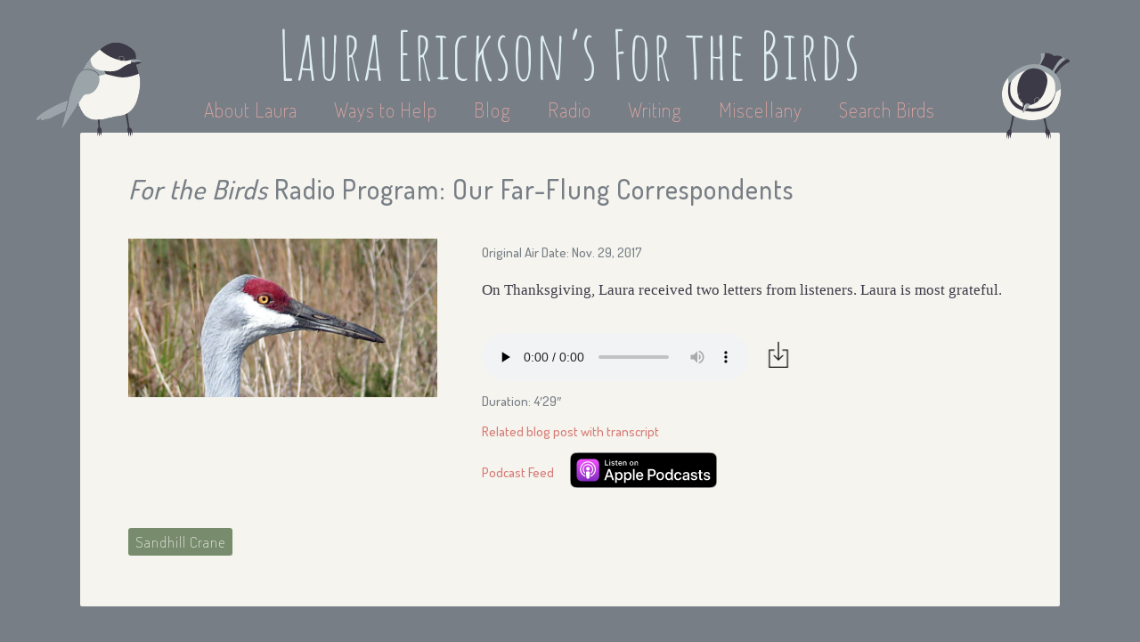

--- FILE ---
content_type: application/javascript
request_url: https://static.lauraerickson.com/js/birds.js
body_size: 1913
content:
$(document).ready(function() {
  var page = $("body").attr("id");

  if (page === "bird") {
    addFlickrPhotos();
  }

  if (page === "birds") {
    expandNoSubfamilies();
    createExpandButtons();
  }

  if (page === "photo-checklist") {
    PhotoChecklist.init();
  }
});


function getFlickrImageSrc(item) {
  return "https://farm" + item.farm + ".staticflickr.com/" +
    item.server + "/" + item.id + "_" + item.secret + ".jpg";
}


function addFlickrPhotos() {
  var container = $("#additional-photos");
  var birdSlug = container.attr("data-bird-slug");

  $.ajax("/bird-flickr-photos/" + birdSlug + "/", {
    type: "GET",
    dataType: "json",
    timeout: 10000,
    success: function(data, textStatus, jqXHR) {
      if (data.data) {
        container.find($("#spinner")).remove();

        var photos = data.data.photos.photo;

        if (photos.length === 0) {
          container.append(
            "<span class=\"no-photo-message\">Laura hasn't added " +
            "photos for this bird.</span>");
          return;
        }

        var header = $("#additional-photos-header");
        var morePhotosUrl = header.attr("data-more-photos");
        header.append(
            "<a href=\"" + morePhotosUrl + "\">(see all)</a>");

        var photo, img;
        for (var i = 0; i < photos.length; i++) {
          photo = photos[i];

          img = "<img src=\"" + getFlickrImageSrc(photo) +
            "\" title=\"" + photo.title +
            "\" alt=\"" + photo.title +
            "\" />";

          href = "https://www.flickr.com/photos/48014585@N00/" + photo.id;

          container.append(
            "<a class=\"additional-photo\"" +
              "href=\"" + href + "\">" + img + "</a>"
          );
        }
      }
    },
    error: function(x, t, m) {
      container.find($("#spinner")).remove();
      var message;
      if (t === "timeout") {
        message = "Timeout occurred while trying to connect to Flickr.";
      } else {
        message = "Unable to connect to Flickr right now.";
      }
      container.append(
        "<span class=\"no-photo-message\">" +
        message + "</span>"
      );
    }
  });
};


function expandNoSubfamilies() {
  $(".no-subfamily").next("ul").toggleClass("collapsed");
};


function createExpandButtons() {
  var links = $(".plus-sign").closest("a");
  links.css("cursor", "pointer");

  links.click(function(e) {
    e.preventDefault();
    $(this).toggleClass("active");
    $(this).find(".plus-sign").toggleClass("minus");
    $(this).closest("li").next("ul").toggleClass("collapsed");
  });
};


(function($) {
  $.expr[':'].onScreen = function(elem) {
    var $window, bottom, bottomIsVisible, buffer, isBiggerThanScreen, rect, top, topIsVisible, windowBottom, windowTop;
    $window = $(window);
    if (!PhotoChecklist.windowHeight) {
      PhotoChecklist.windowHeight = $window.height();
    }
    buffer = PhotoChecklist.buffer || 0;
    windowTop = $window.scrollTop();
    windowBottom = windowTop + PhotoChecklist.windowHeight;
    rect = elem.getBoundingClientRect();
    top = rect.top + windowTop;
    bottom = rect.bottom + windowTop;
    topIsVisible = top >= (windowTop - buffer) && top < (windowBottom + buffer);
    bottomIsVisible = bottom > (windowTop - buffer) && bottom <= (windowBottom + buffer);
    isBiggerThanScreen = (rect.height != null) && rect.height > PhotoChecklist.windowHeight && top <= (windowTop - buffer) && bottom >= (windowBottom + buffer);
    return topIsVisible || bottomIsVisible || isBiggerThanScreen;
  };
})(jQuery);

var _ = {};

_.now = Date.now || function() {
  return (new Date).getTime();
};

_.throttle = function(func, wait, options) {
  var args, context, later, previous, result, timeout;
  context = void 0;
  args = void 0;
  result = void 0;
  timeout = null;
  previous = 0;
  if (!options) {
    options = {};
  }
  later = function() {
    previous = options.leading === false ? 0 : _.now();
    timeout = null;
    result = func.apply(context, args);
    if (!timeout) {
      context = args = null;
    }
  };
  return function() {
    var now, remaining;
    now = _.now();
    if (!previous && options.leading === false) {
      previous = now;
    }
    remaining = wait - (now - previous);
    context = this;
    args = arguments;
    if (remaining <= 0 || remaining > wait) {
      if (timeout) {
        clearTimeout(timeout);
        timeout = null;
      }
      previous = now;
      result = func.apply(context, args);
      if (!timeout) {
        context = args = null;
      }
    } else if (!timeout && options.trailing !== false) {
      timeout = setTimeout(later, remaining);
    }
    return result;
  };
};

window.PhotoChecklist = {
  buffer: 1000,
  classnames: {
    unloaded: "photo-and-caption--unloaded",
    loading: "photo-and-caption--loading",
    loaded: "photo-and-caption--loaded"
  },
  init: function() {
    var lazyResize, lazyScroll;
    lazyScroll = _.throttle(this.checkScroll.bind(this), 500);
    $(document).on("scroll", (function(_this) {
      return function(e) {
        return lazyScroll();
      };
    })(this));
    lazyResize = _.throttle(this.checkResize.bind(this), 500);
    $(window).on("resize", (function(_this) {
      return function(e) {
        return lazyResize();
      };
    })(this));
    $(window).load(function() {
      return PhotoChecklist.checkScroll();
    });
    return this.checkScroll();
  },
  checkScroll: function() {
    return $(".photo-and-caption--unloaded:onScreen").each(function() {
      return PhotoChecklist.triggerLoad($(this));
    });
  },
  checkResize: function() {
    return this.windowHeight = $(window).height();
  },
  triggerLoad: function(el) {
    var img;
    if (el.hasClass(this.classnames.loaded)) {
      return;
    }
    if (el.hasClass(this.classnames.loading)) {
      return;
    }
    el.removeClass(this.classnames.unloaded).addClass(this.classnames.loading);
    img = new Image();
    return $(img).on("load", (function(_this) {
      return function() {
        return el.removeClass(_this.classnames.loading).prepend(img);
      };
    })(this)).attr("src", el.attr("data-src"));
  }
};
